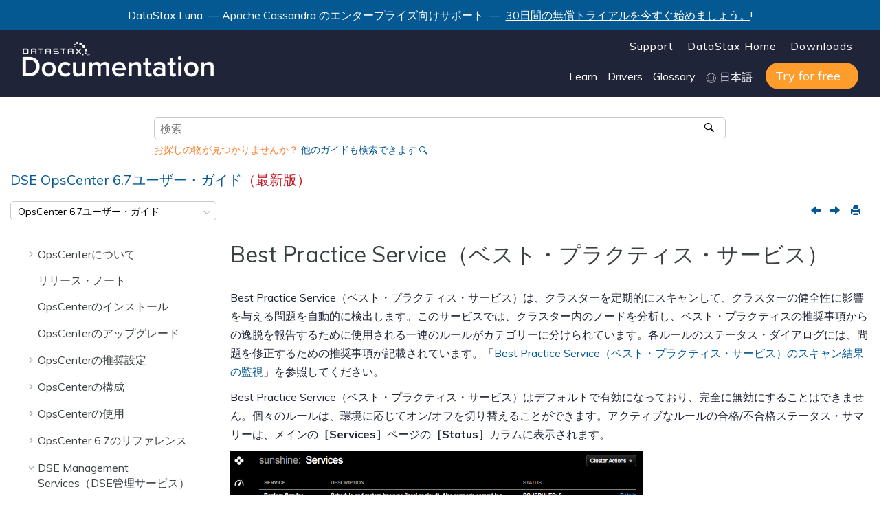

--- FILE ---
content_type: text/html
request_url: https://docs.datastax.com/ja/opscenter/6.7/opsc/online_help/services/bestPracticeService.html
body_size: 9013
content:

<!DOCTYPE html
  SYSTEM "about:legacy-compat">
<html xmlns="http://www.w3.org/1999/xhtml" xmlns:whc="http://www.oxygenxml.com/webhelp/components" xml:lang="ja-jp" lang="ja-jp" whc:version="22.0">
    <head><link rel="shortcut icon" href="../../../oxygen-webhelp/template/resources/images/favicon.ico"><!----></link><link rel="icon" href="../../../oxygen-webhelp/template/resources/images/favicon.ico"><!----></link><meta http-equiv="Content-Type" content="text/html; charset=UTF-8" /><meta name="viewport" content="width=device-width, initial-scale=1.0" /><meta http-equiv="X-UA-Compatible" content="IE=edge,chrome=1" /><meta class="swiftype" name="version" data-type="string" content="6.7" /><meta class="swiftype" name="book" data-type="string" content="DSE OpsCenter 6.7ユーザー・ガイド" /><meta class="swiftype" name="doc-name" data-type="string" content="jajpopsc67" /><meta class="swiftype" name="site-priority-for-Corporate" data-type="integer" content="30" /><meta charset="UTF-8" /><meta name="title" content="Best Practice Service（ベスト・プラクティス・サービス）" /><meta name="description" content="Best Practice Service（ベスト・プラクティス・サービス）では、クラスターや環境のさまざまなプロパティをチェックする、事前定義のベスト・プラクティス・ルールをスケジュールし、アクティブなルールが構成したスキャンに合格したかどうかを報告することができます。" />        
      <title>Best Practice Service（ベスト・プラクティス・サービス）</title><!--  Generated with Oxygen version 22.1, build number 2020072412.  --><meta name="wh-path2root" content="../../../" /><meta name="wh-toc-id" content="bestPracticeService-d49e2945" /><meta name="wh-source-relpath" content="opsc/online_help/services/bestPracticeService.dita" /><meta name="wh-out-relpath" content="opsc/online_help/services/bestPracticeService.html" /><script type="text/javascript">(function(w,d,s,l,i){w[l]=w[l]||[];w[l].push({'gtm.start':
        new Date().getTime(),event:'gtm.js'});var f=d.getElementsByTagName(s)[0],
        j=d.createElement(s),dl=l!='dataLayer'?'&amp;l='+l:'';j.async=true;j.src=
        'https://www.googletagmanager.com/gtm.js?id='+i+dl;f.parentNode.insertBefore(j,f);
        })(window,document,'script','dataLayer','GTM-TWSQ28');</script>
    <!-- Latest compiled and minified Bootstrap CSS -->
    <link rel="stylesheet" type="text/css" href="../../../oxygen-webhelp/lib/bootstrap/css/bootstrap.min.css" />
    
    <link rel="stylesheet" href="../../../oxygen-webhelp/lib/jquery-ui/jquery-ui.min.css" />
    
    <!-- Template default styles  -->
    <link rel="stylesheet" type="text/css" href="../../../oxygen-webhelp/app/topic-page.css?buildId=2020072412" />
    
    
    <script type="text/javascript" src="../../../oxygen-webhelp/lib/jquery/jquery-3.5.1.min.js"><!----></script>
    
    <script data-main="../../../oxygen-webhelp/app/topic-page.js" src="../../../oxygen-webhelp/lib/requirejs/require.js"></script>
<link type="text/css" rel="stylesheet" href="/ja/assets/css/search.css" media="all" /><link type="text/css" rel="stylesheet" href="/ja/assets/css/autocomplete.css" media="all" /><link rel="shortcut icon" href="../../../oxygen-webhelp/template/resources/images/favicon.ico" /><link rel="stylesheet" type="text/css" href="/ja/assets/css/jquery.fancybox.min.css" /><link rel="stylesheet" type="text/css" href="/ja/assets/css/datastax-highlight.css" /><link rel="stylesheet" type="text/css" href="/ja/assets/css/jquery-ui.min.css?ver=20200821054710" /><link rel="stylesheet" type="text/css" href="/ja/assets/css/noshdesc.css" /><link rel="stylesheet" type="text/css" href="/ja/assets/css/datastax-overrides.css?ver=20200821054710" /><link rel="stylesheet" type="text/css" href="/ja/assets/css/ds-web-team.css?ver=20200821054710" /><script type="text/javascript">document.title = ( document.title != "" ? document.title : "Home " ) + " | DSE OpsCenter 6.7ユーザー・ガイド";</script><link rel="stylesheet" type="text/css" href="../../../oxygen-webhelp/template/datastax.css?buildId=2020072412" />
    <div class="announcement-banner">
        <p>DataStax Luna
         — Apache Cassandra のエンタープライズ向けサポート
                 — 
        <a href="https://luna.datastax.com/" target="blank">30日間の無償トライアルを今すぐ始めましょう。</a>!</p>
    </div>
</head>
    <body id="bestPracticeService" class="wh_topic_page frmBody">
        <a href="#wh_topic_body" class="sr-only sr-only-focusable">メインコンテンツにジャンプ</a>
        <!-- EXM-36950 - Expand the args.hdr parameter here -->
        
        
        
        <header class="navbar navbar-default wh_header" whc:version="22.1">
    <div class="container-fluid">
        <div class="wh_header_flex_container navbar-nav navbar-expand-md navbar-dark">
            <div class="wh_logo_and_publication_title_container">
                <div class="wh_logo_and_publication_title">
                    
                    <!--
                            This component will be generated when the next parameters are specified in the transformation scenario:
                            'webhelp.logo.image' and 'webhelp.logo.image.target.url'.
                            See: http://oxygenxml.com/doc/versions/17.1/ug-editor/#topics/dita_webhelp_output.html.
                    -->
                    <a href="https://www.datastax.com/" class=" wh_logo ds_logo "><img src="../../../oxygen-webhelp/template/resources/images/logo.png" alt="DataStax Home Page" /></a>
                    <!--whc:webhelp_publication_title/-->
                    <!--whc:include_html href="${webhelp.fragment.after.logo_and_title}"/ -->
                </div>
                
                <!-- The menu button for mobile devices is copied in the output only when the 'webhelp.show.top.menu' parameter is set to 'yes' -->
                <button type="button" data-target="#wh_top_menu_and_indexterms_link" id="wh_menu_mobile_button" data-toggle="collapse" class="navbar-toggler collapsed wh_toggle_button" aria-expanded="false" aria-label="メニューを切り替える" aria-controls="wh_top_menu_and_indexterms_link">
                    <span class="navbar-toggler-icon"></span>
                </button>
            </div>
            <div class="ds_sites hidden-xs hidden-print">
                <ul id="ds_sites_list">
                    <li><a href="https://support.datastax.com/" target="_blank">Support</a></li>
                    <li><a href="https://www.datastax.com/" target="_self">DataStax Home</a></li>
                    <li><a href="https://downloads.datastax.com/" target="_blank">Downloads</a></li>
                </ul>
                <div id="doc_links">
                    <ul id="doc_links_list">
                        <li><a href="#" aria-haspopup="true">Learn</a>
                            <ul id="doc_linksDropdown" aria-label="submenu">
                                <li><a href="https://academy.datastax.com/" target="_blank">Academy</a></li>
                                <li><a href="https://community.datastax.com/index.html" target="_blank">Community</a></li>
                                <li><a href="https://www.datastax.com/blog" target="_blank">Blog</a></li>
                                <li><a href="https://www.datastax.com/resources" target="_blank">Resource library</a></li>
                                <li><a href="https://github.com/DataStax-Examples" target="_blank">Examples on GitHub</a></li>
                            </ul>
                        </li>
                                <li><a href="#" aria-haspopup="true">Drivers</a>
                                    <ul id="driver_linksDropdown" aria-label="submenu">
                                        <li><a href="/en/developer/driver-matrix/doc/common/driverMatrix.html" target="_blank">Driver home page</a></li>
                                        <li><a href="/en/developer/cpp-driver/latest" target="_blank">C++ Driver Guide</a></li>
                                        <li><a href="/en/developer/csharp-driver/latest" target="_blank">C# Driver Guide</a></li>
                                        <li><a href="/en/developer/java-driver/latest" target="_blank">Java Driver Guide</a></li>
                                        <li><a href="/en/developer/nodejs-driver/latest" target="_blank">Node.js Driver Guide</a></li>
                                        <li><a href="/en/developer/python-driver/latest" target="_blank">Python Driver Guide</a></li>
                                    </ul>
                                </li>
                        <li><a href="/ja/glossary/doc" target="_blank">Glossary</a></li>
                        <li style="display: inline-block;">
                            <img src="../../../oxygen-webhelp/template/resources/images/globe.svg" width="15" height="15" alt="world icon" class="globe" />
                            <select id="ds-locale-switcher" onchange="window.toggleLocale()">
                                <option id="1stLocale" selected="selected">English</option>
                                <option id="2ndLocale">日本語</option>
                            </select>
                        </li>
                        <li><a class="ds_buttons_button ds_buttons" href="https://astra.datastax.com/register" target="_blank">
                            <span class="get-started">Try for free</span></a>
                        </li>
                    </ul>
                </div>
            </div>
            <div class="wh_top_menu_and_indexterms_link collapse navbar-collapse" id="wh_top_menu_and_indexterms_link">
                
                <nav class=" wh_top_menu "><ul xmlns:xhtml="http://www.w3.org/1999/xhtml" role="menubar" aria-label="Menu"><li role="menuitem" aria-haspopup="true" aria-expanded="false" class="has-children"><span id="aboutOpsc-d49e14-mi" data-tocid="aboutOpsc-d49e14" data-state="not-ready" class=" topicref " data-id="aboutOpsc"><span class="title"><a href="../../../opsc/about_c.html">OpsCenterについて</a></span></span></li><li role="menuitem" aria-haspopup="true" aria-expanded="false" class="has-children"><span id="opscReleaseNotes_g-d49e122-mi" data-tocid="opscReleaseNotes_g-d49e122" data-state="not-ready" class=" topicref " data-id="opscReleaseNotes_g"><span class="title"><a href="../../../opsc/release_notes/opscReleaseNotes_g.html#opscReleaseNotes_g">リリース・ノート</a></span></span></li><li role="menuitem"><span id="opscInstall-d49e178-mi" data-tocid="opscInstall-d49e178" data-state="leaf" class=" topicref " data-id="opscInstall"><span class="title"><a href="../../../opsc/opscInstallLink.html">OpsCenterのインストール</a></span></span></li><li role="menuitem"><span id="opscUpgrade_t-d49e190-mi" data-tocid="opscUpgrade_t-d49e190" data-state="leaf" class=" topicref " data-id="opscUpgrade_t"><span class="title"><a href="../../../opsc/opscUpgrade_tLink.html">OpsCenterのアップグレード</a></span></span></li><li role="menuitem" aria-haspopup="true" aria-expanded="false" class="has-children"><span id="opscPlanningOverview-d49e203-mi" data-tocid="opscPlanningOverview-d49e203" data-state="not-ready" class=" topicref " data-id="opscPlanningOverview"><span class="title"><a href="../../../opsc/planning/opscPlanningOverview.html">OpsCenterの推奨設定</a></span></span></li><li role="menuitem" aria-haspopup="true" aria-expanded="false" class="has-children"><span id="opscConfiguration-d49e335-mi" data-tocid="opscConfiguration-d49e335" data-state="not-ready" class=" topicref " data-id="opscConfiguration"><span class="title"><a href="../../../opsc/configure/opscConfiguration_g.html">OpsCenterの構成</a></span></span></li><li role="menuitem" aria-haspopup="true" aria-expanded="false" class="has-children"><span id="opscUsing_g-d49e1135-mi" data-tocid="opscUsing_g-d49e1135" data-state="not-ready" class=" topicref " data-id="opscUsing_g"><span class="title"><a href="../../../opsc/online_help/opscUsing_g.html">OpsCenterの使用</a></span></span></li><li role="menuitem" aria-haspopup="true" aria-expanded="false" class="has-children"><span id="opscReference-d49e2075-mi" data-tocid="opscReference-d49e2075" data-state="not-ready" class=" topicref " data-id="opscReference"><span class="title"><a href="../../../opsc/reference/opscReference.html">OpsCenter 6.7のリファレンス</a></span></span></li><li role="menuitem" aria-haspopup="true" aria-expanded="false" class="has-children"><span id="datastaxServices-d49e2164-mi" data-tocid="datastaxServices-d49e2164" data-state="not-ready" class=" topicref " data-id="datastaxServices"><span class="title"><a href="../../../opsc/online_help/services/datastaxServices.html">DSE Management Services（DSE管理サービス）</a></span></span></li><li role="menuitem" aria-haspopup="true" aria-expanded="false" class="has-children"><span id="opscLCM-d49e3276-mi" data-tocid="opscLCM-d49e3276" data-state="not-ready" class=" topicref " data-id="opscLCM"><span class="title"><a href="../../../opsc/LCM/opscLCM.html">Lifecycle Manager</a></span></span></li><li role="menuitem" aria-haspopup="true" aria-expanded="false" class="has-children"><span id="opscApi-d49e4164-mi" data-tocid="opscApi-d49e4164" data-state="not-ready" class=" topicref " data-id="opscApi"><span class="title"><a href="../../../opsc/opscApi_g.html">開発者向けOpsCenter APIリファレンス</a></span></span></li></ul></nav>
                
                
            </div>
        </div>
    </div>
</header>
        
        <!-- Search form begin -->
        
    <div class=" wh_search_input "><form id="searchForm" method="get" role="search" action="../../../search.html"><div><input type="search" placeholder="検索 " class="wh_search_textfield" id="textToSearch" name="searchQuery" aria-label="検索クエリ" required="required" /><button type="submit" class="wh_search_button" aria-label="検索"><span>検索</span></button></div></form></div>
    
    <div class="advanced-search" data-swiftype-index="false">
        <form id="st-search-form" action="/api2/find" target="_blank" method="GET">
            <input id="st-docname" type="hidden" name="docname" value="jajpalldocs" />
            <input id="st-query" type="hidden" name="query" value="DataStax" />
            <input id="st-apiflag" type="hidden" name="apiflag" value="false" />
            <input id="st-page" type="hidden" name="page" value="1" />
            <p style="color:#ff7d2b;">お探しの物が見つかりませんか？ <a href="javascript:{}" onclick="document.getElementById('st-search-form').submit();">他のガイドも検索できます</a></p>
        </form>
    </div>

        <!-- Search form end -->

        <!-- Doc title -->
        <div class="container-fluid">
            <div class="topic_page_title_container">
                <div>
                    <div class=" wh_publication_title topic-page "><a href="../../../index.html"><span class="title">DSE OpsCenter 6.7ユーザー・ガイド<span class="ph red">（最新版）</span>  </span></a></div>
                </div>

            </div>
            <div class="container_version_menu_right_tools">
                <nav class="wh_tools d-print-none navbar-expand-md">
                    <div class="hidden-xs">
                        <span id="version-dropdown">
                            <form id="version-dropdown-form">
                                <select></select>
                            </form>
                        </span>
                    </div>
                    <!--whc:webhelp_breadcrumb/-->
                    <div class="wh_right_tools">
                        <button class="wh_hide_highlight" aria-label="検索ハイライトを切り替える" title="検索ハイライトを切り替える"></button>
                        <button class="webhelp_expand_collapse_sections" data-next-state="collapsed" aria-label="セクションを折りたたむ" title="セクションを折りたたむ"></button>
                        <div class=" wh_navigation_links "><span id="topic_navigation_links" class="navheader">
  
<span class="navprev"><a class="- topic/link link" href="../../../opsc/online_help/services/forecastingAdvancedConfiguration.html" title="高度な予測構成" aria-label="前のトピック: 高度な予測構成" rel="prev"></a></span>  
<span class="navnext"><a class="- topic/link link" href="../../../opsc/online_help/services/opscBestPracticeConfigure.html" title="Best Practice Service（ベスト・プラクティス・サービス）ルールの構成" aria-label="次のトピック: Best Practice Service（ベスト・プラクティス・サービス）ルールの構成" rel="next"></a></span>  </span></div>
                        <div class=" wh_print_link print d-none d-md-inline-block "><button onClick="window.print()" title="このページを印刷" aria-label="このページを印刷"></button></div>
                        
                        <!-- Expand/Collapse publishing TOC 
                             The menu button for mobile devices is copied in the output only when the publication TOC is available
                        -->
                        <button type="button" data-target="#wh_publication_toc" id="wh_toc_button" data-toggle="collapse" class="custom-toggler navbar-toggler collapsed wh_toggle_button navbar-light" aria-expanded="false" aria-label="Toggle publishing table of content" aria-controls="wh_publication_toc">
                            <span class="navbar-toggler-icon"></span>
                        </button>
                    </div>
                </nav>
            </div>
        </div>
        <div class="container-fluid" id="wh_topic_container">
            <div class="wh_content_area">
                <div class="collapse col-lg-3 col-md-3 col-sm-12 d-md-block">
                </div>
                <div class="row">
                    
                        <nav role="navigation" id="wh_publication_toc" class="collapse col-lg-3 col-md-3 col-sm-12 d-md-block">
                            <div class=" wh_publication_toc " data-tooltip-position="right"><ul role="tree" aria-label="Table of Contents"><span class="expand-button-action-labels"><span id="button-expand-action" aria-label="Expand"></span><span id="button-collapse-action" aria-label="Collapse"></span><span id="button-pending-action" aria-label="Pending"></span></span><li role="treeitem" aria-expanded="false"><span data-tocid="aboutOpsc-d49e14" class="topicref" data-id="aboutOpsc" data-state="not-ready"><span role="button" tabindex="0" aria-labelledby="button-expand-action aboutOpsc-d49e14-link" class="wh-expand-btn"></span><span class="title"><a href="../../../opsc/about_c.html" id="aboutOpsc-d49e14-link">OpsCenterについて</a><span class="wh-tooltip"><p xmlns:toc="http://www.oxygenxml.com/ns/webhelp/toc" xmlns:xhtml="http://www.w3.org/1999/xhtml" class="shortdesc">DSE OpsCenterは、DataStax Enterprise向けの視覚的な管理および監視ソリューションです。OpsCenter Lifecycle Manager（LCM）は、DataStax Enterprise（DSE）クラスターのプロビジョニングとクラスター構成の一元管理を行います。</p></span></span></span></li><li role="treeitem"><span data-tocid="opscReleaseNotes_g-d49e122" class="topicref" data-id="opscReleaseNotes_g" data-state="leaf"><span role="button" class="wh-expand-btn"></span><span class="title"><a href="../../../opsc/release_notes/opscReleaseNotes_g.html#opscReleaseNotes_g" id="opscReleaseNotes_g-d49e122-link">リリース・ノート</a><span class="wh-tooltip"><p xmlns:toc="http://www.oxygenxml.com/ns/webhelp/toc" xmlns:xhtml="http://www.w3.org/1999/xhtml" class="shortdesc">OpsCenterリリース・ノートには、新機能と改良された機能、既知の問題点と解決済みの問題点、およびバグの修正内容が記載されています。</p></span></span></span></li><li role="treeitem"><span data-tocid="opscInstall-d49e178" class="topicref" data-id="opscInstall" data-state="leaf"><span role="button" class="wh-expand-btn"></span><span class="title"><a href="../../../opsc/opscInstallLink.html" id="opscInstall-d49e178-link">OpsCenterのインストール</a><span class="wh-tooltip"><p xmlns:toc="http://www.oxygenxml.com/ns/webhelp/toc" xmlns:xhtml="http://www.w3.org/1999/xhtml" class="shortdesc">OpsCenterのインストールの手順は、『DataStaxインストール・ガイド』に記載されています。</p></span></span></span></li><li role="treeitem"><span data-tocid="opscUpgrade_t-d49e190" class="topicref" data-id="opscUpgrade_t" data-state="leaf"><span role="button" class="wh-expand-btn"></span><span class="title"><a href="../../../opsc/opscUpgrade_tLink.html" id="opscUpgrade_t-d49e190-link">OpsCenterのアップグレード</a><span class="wh-tooltip"><p xmlns:toc="http://www.oxygenxml.com/ns/webhelp/toc" xmlns:xhtml="http://www.w3.org/1999/xhtml" class="shortdesc">DSE OpsCenterのアップグレードの手順は、『DataStaxアップグレード・ガイド』に記載されています。</p></span></span></span></li><li role="treeitem" aria-expanded="false"><span data-tocid="opscPlanningOverview-d49e203" class="topicref" data-id="opscPlanningOverview" data-state="not-ready"><span role="button" tabindex="0" aria-labelledby="button-expand-action opscPlanningOverview-d49e203-link" class="wh-expand-btn"></span><span class="title"><a href="../../../opsc/planning/opscPlanningOverview.html" id="opscPlanningOverview-d49e203-link">OpsCenterの推奨設定</a><span class="wh-tooltip"><p xmlns:toc="http://www.oxygenxml.com/ns/webhelp/toc" xmlns:xhtml="http://www.w3.org/1999/xhtml" class="shortdesc">実稼働環境でOpsCenterを大規模にデプロイするための推奨事項と推奨設定。</p></span></span></span></li><li role="treeitem" aria-expanded="false"><span data-tocid="opscConfiguration-d49e335" class="topicref" data-id="opscConfiguration" data-state="not-ready"><span role="button" tabindex="0" aria-labelledby="button-expand-action opscConfiguration-d49e335-link" class="wh-expand-btn"></span><span class="title"><a href="../../../opsc/configure/opscConfiguration_g.html" id="opscConfiguration-d49e335-link">OpsCenterの構成</a><span class="wh-tooltip"><p xmlns:toc="http://www.oxygenxml.com/ns/webhelp/toc" xmlns:xhtml="http://www.w3.org/1999/xhtml" class="shortdesc">OpsCenterのセキュリティ機能、アラート、フェイルオーバーなどを構成します。</p></span></span></span></li><li role="treeitem" aria-expanded="false"><span data-tocid="opscUsing_g-d49e1135" class="topicref" data-id="opscUsing_g" data-state="not-ready"><span role="button" tabindex="0" aria-labelledby="button-expand-action opscUsing_g-d49e1135-link" class="wh-expand-btn"></span><span class="title"><a href="../../../opsc/online_help/opscUsing_g.html" id="opscUsing_g-d49e1135-link">OpsCenterの使用</a><span class="wh-tooltip"><p xmlns:toc="http://www.oxygenxml.com/ns/webhelp/toc" xmlns:xhtml="http://www.w3.org/1999/xhtml" class="shortdesc">OpsCenterは、1つの中央コンソールから、DataStax Enterpriseクラスターのすべてのノードを監視および管理するWebアプリケーションです。OpsCenterはクライアント側のWebブラウザーで実行されます。</p></span></span></span></li><li role="treeitem" aria-expanded="false"><span data-tocid="opscReference-d49e2075" class="topicref" data-id="opscReference" data-state="not-ready"><span role="button" tabindex="0" aria-labelledby="button-expand-action opscReference-d49e2075-link" class="wh-expand-btn"></span><span class="title"><a href="../../../opsc/reference/opscReference.html" id="opscReference-d49e2075-link">OpsCenter 6.7のリファレンス</a><span class="wh-tooltip"><p xmlns:toc="http://www.oxygenxml.com/ns/webhelp/toc" xmlns:xhtml="http://www.w3.org/1999/xhtml" class="shortdesc">ポートのリファレンス、OpsCenterとDataStaxエージェントを起動および停止する手順、デフォルトのファイルの場所、およびOpsCenterの起動ログ。</p></span></span></span></li><li role="treeitem" aria-expanded="true"><span data-tocid="datastaxServices-d49e2164" class="topicref" data-id="datastaxServices" data-state="expanded"><span role="button" tabindex="0" aria-labelledby="button-collapse-action datastaxServices-d49e2164-link" class="wh-expand-btn"></span><span class="title"><a href="../../../opsc/online_help/services/datastaxServices.html" id="datastaxServices-d49e2164-link">DSE Management Services（DSE管理サービス）</a><span class="wh-tooltip"><p xmlns:toc="http://www.oxygenxml.com/ns/webhelp/toc" xmlns:xhtml="http://www.w3.org/1999/xhtml" class="shortdesc">DataStax Enterpriseには、OpsCenterを使用して構成および実行できるエンタープライズ管理サービスがバンドルされています。</p></span></span></span><ul role="group" class="navbar-nav nav-list"><span class="expand-button-action-labels"><span id="button-expand-action" aria-label="Expand"></span><span id="button-collapse-action" aria-label="Collapse"></span><span id="button-pending-action" aria-label="Pending"></span></span><li role="treeitem" aria-expanded="false"><span data-tocid="opscBackupService-d49e2175" class="topicref" data-id="opscBackupService" data-state="not-ready"><span role="button" tabindex="0" aria-labelledby="button-expand-action opscBackupService-d49e2175-link" class="wh-expand-btn"></span><span class="title"><a href="../../../opsc/online_help/services/opscBackupService.html" id="opscBackupService-d49e2175-link">Backup Service（バックアップ・サービス）</a><span class="wh-tooltip"><p xmlns:toc="http://www.oxygenxml.com/ns/webhelp/toc" xmlns:xhtml="http://www.w3.org/1999/xhtml" class="shortdesc">Backup Service（バックアップ・サービス）では、DSEクラスター・データの自動スケジュール・バックアップ、手動バックアップ、および手動の復元を行います。</p></span></span></span></li><li role="treeitem" aria-expanded="false"><span data-tocid="opscNodeSyncService-d49e2560" class="topicref" data-id="opscNodeSyncService" data-state="not-ready"><span role="button" tabindex="0" aria-labelledby="button-expand-action opscNodeSyncService-d49e2560-link" class="wh-expand-btn"></span><span class="title"><a href="../../../opsc/online_help/services/opscNodeSyncService.html" id="opscNodeSyncService-d49e2560-link">NodeSyncサービス</a><span class="wh-tooltip"><p xmlns:toc="http://www.oxygenxml.com/ns/webhelp/toc" xmlns:xhtml="http://www.w3.org/1999/xhtml" class="shortdesc">キースペースとテーブルのレプリカがDSEバージョン6.0以降のOpsCenter NodeSyncサービスと同期されていることを監視します。</p></span></span></span></li><li role="treeitem" aria-expanded="false"><span data-tocid="opscRepairService-d49e2626" class="topicref" data-id="opscRepairService" data-state="not-ready"><span role="button" tabindex="0" aria-labelledby="button-expand-action opscRepairService-d49e2626-link" class="wh-expand-btn"></span><span class="title"><a href="../../../opsc/online_help/services/repairService.html" id="opscRepairService-d49e2626-link">Repair Service</a><span class="wh-tooltip"><p xmlns:toc="http://www.oxygenxml.com/ns/webhelp/toc" xmlns:xhtml="http://www.w3.org/1999/xhtml" class="shortdesc">Repair Service（リペア・サービス）は、クラスターのパフォーマンスへの影響を最小限に抑えながら、DataStax Enterpriseクラスター全体のリペアを実行します。</p></span></span></span></li><li role="treeitem" aria-expanded="false"><span data-tocid="opscCapacityService-d49e2912" class="topicref" data-id="opscCapacityService" data-state="not-ready"><span role="button" tabindex="0" aria-labelledby="button-expand-action opscCapacityService-d49e2912-link" class="wh-expand-btn"></span><span class="title"><a href="../../../opsc/online_help/services/capacityService.html" id="opscCapacityService-d49e2912-link">Capacity Service（キャパシティ・サービス）</a><span class="wh-tooltip"><p xmlns:toc="http://www.oxygenxml.com/ns/webhelp/toc" xmlns:xhtml="http://www.w3.org/1999/xhtml" class="shortdesc">Capacity Service（キャパシティ・サービス）は、傾向分析と予測を使用することにより、現在の環境とワークロードのクラスター・パフォーマンスを理解し、過去と未来の両方で時間の経過がこれらの傾向にどのように影響するかを把握するのに役立ちます。</p></span></span></span></li><li role="treeitem" aria-expanded="true" class="active"><span data-tocid="bestPracticeService-d49e2945" class="topicref" data-id="bestPracticeService" data-state="expanded"><span role="button" tabindex="0" aria-labelledby="button-collapse-action bestPracticeService-d49e2945-link" class="wh-expand-btn"></span><span class="title"><a href="../../../opsc/online_help/services/bestPracticeService.html" id="bestPracticeService-d49e2945-link">Best Practice Service（ベスト・プラクティス・サービス）</a><span class="wh-tooltip"><p xmlns:toc="http://www.oxygenxml.com/ns/webhelp/toc" xmlns:xhtml="http://www.w3.org/1999/xhtml" class="shortdesc">Best Practice Service（ベスト・プラクティス・サービス）では、クラスターや環境のさまざまなプロパティをチェックする、事前定義のベスト・プラクティス・ルールをスケジュールし、アクティブなルールが構成したスキャンに合格したかどうかを報告することができます。</p></span></span></span><ul role="group" class="navbar-nav nav-list"><span class="expand-button-action-labels"><span id="button-expand-action" aria-label="Expand"></span><span id="button-collapse-action" aria-label="Collapse"></span><span id="button-pending-action" aria-label="Pending"></span></span><li role="treeitem"><span data-tocid="opscBestPracticeConfigure-d49e2956" class="topicref" data-id="opscBestPracticeConfigure" data-state="leaf"><span role="button" class="wh-expand-btn"></span><span class="title"><a href="../../../opsc/online_help/services/opscBestPracticeConfigure.html" id="opscBestPracticeConfigure-d49e2956-link">Best Practice Service（ベスト・プラクティス・サービス）ルールの構成</a><span class="wh-tooltip"><p xmlns:toc="http://www.oxygenxml.com/ns/webhelp/toc" xmlns:xhtml="http://www.w3.org/1999/xhtml" class="shortdesc">OpsCenterから、Best Practice Service（ベスト・プラクティス・サービス）ルールの有効化、スケジュール、無効化を行うことができます。</p></span></span></span></li><li role="treeitem"><span data-tocid="opscMonitoringBestPracticeRules-d49e2967" class="topicref" data-id="opscMonitoringBestPracticeRules" data-state="leaf"><span role="button" class="wh-expand-btn"></span><span class="title"><a href="../../../opsc/online_help/services/opscMonitoringBestPracticeRules.html" id="opscMonitoringBestPracticeRules-d49e2967-link">Best Practice Service（ベスト・プラクティス・サービス）のスキャン結果の監視</a><span class="wh-tooltip"><p xmlns:toc="http://www.oxygenxml.com/ns/webhelp/toc" xmlns:xhtml="http://www.w3.org/1999/xhtml" class="shortdesc">Best Practice Service（ベスト・プラクティス・サービス）のスキャン結果は、合格または不合格になったアクティブなルールの数として表示されます。</p></span></span></span></li><li role="treeitem"><span data-tocid="BPRreference-d49e2978" class="topicref" data-id="BPRreference" data-state="leaf"><span role="button" class="wh-expand-btn"></span><span class="title"><a href="../../../opsc/online_help/services/BPRreference.html" id="BPRreference-d49e2978-link">ベスト・プラクティス・ルールのリファレンス</a><span class="wh-tooltip"><p xmlns:toc="http://www.oxygenxml.com/ns/webhelp/toc" xmlns:xhtml="http://www.w3.org/1999/xhtml" class="shortdesc">Best Practice Service（ベスト・プラクティス・サービス）で使用可能なルールのリファレンス。</p></span></span></span></li></ul></li><li role="treeitem" aria-expanded="false"><span data-tocid="opscPerformanceService-d49e2989" class="topicref" data-id="opscPerformanceService" data-state="not-ready"><span role="button" tabindex="0" aria-labelledby="button-expand-action opscPerformanceService-d49e2989-link" class="wh-expand-btn"></span><span class="title"><a href="../../../opsc/online_help/services/opscPerformanceService.html" id="opscPerformanceService-d49e2989-link">Performance Service（パフォーマンス・サービス）</a><span class="wh-tooltip"><p xmlns:toc="http://www.oxygenxml.com/ns/webhelp/toc" xmlns:xhtml="http://www.w3.org/1999/xhtml" class="shortdesc">OpsCenter Performance Service（OpsCenterパフォーマンス・サービス）により、OpsCenterメトリクスと、DSE Performance Service（DSEパフォーマンス・サービス）が提供するCQLベースの診断テーブルが統合され、クラスター・パフォーマンスの把握、調整、最適化に役立ちます。OpsCenterでパフォーマンス・オブジェクトを視覚的に有効にし、結果を分析します。</p></span></span></span></li></ul></li><li role="treeitem" aria-expanded="false"><span data-tocid="opscLCM-d49e3276" class="topicref" data-id="opscLCM" data-state="not-ready"><span role="button" tabindex="0" aria-labelledby="button-expand-action opscLCM-d49e3276-link" class="wh-expand-btn"></span><span class="title"><a href="../../../opsc/LCM/opscLCM.html" id="opscLCM-d49e3276-link">Lifecycle Manager</a><span class="wh-tooltip"><p xmlns:toc="http://www.oxygenxml.com/ns/webhelp/toc" xmlns:xhtml="http://www.w3.org/1999/xhtml" class="shortdesc">Lifecycle Managerを使用するとDataStax Enterpriseクラスターのデプロイと構成が容易になります。</p></span></span></span></li><li role="treeitem" aria-expanded="false"><span data-tocid="opscApi-d49e4164" class="topicref" data-id="opscApi" data-state="not-ready"><span role="button" tabindex="0" aria-labelledby="button-expand-action opscApi-d49e4164-link" class="wh-expand-btn"></span><span class="title"><a href="../../../opsc/opscApi_g.html" id="opscApi-d49e4164-link">開発者向けOpsCenter APIリファレンス</a><span class="wh-tooltip"><p xmlns:toc="http://www.oxygenxml.com/ns/webhelp/toc" xmlns:xhtml="http://www.w3.org/1999/xhtml" class="shortdesc">OpsCenter RESTful APIでは、プログラムによるDataStax Enterpriseクラスターの監視と管理を行います。</p></span></span></span></li></ul></div>
                        </nav>
                    
                    <div class="col-lg-9 col-md-9 col-sm-12" id="wh_topic_body">
                        <div class=" wh_topic_content body "><main role="main"><article role="article" aria-labelledby="ariaid-title1">
 <h1 class="- topic/title title topictitle1" id="ariaid-title1">Best Practice Service（ベスト・プラクティス・サービス）</h1>
 
 <div class="- topic/body concept/conbody body conbody"><p class="- topic/shortdesc shortdesc">Best Practice Service（ベスト・プラクティス・サービス）では、クラスターや環境のさまざまなプロパティをチェックする、事前定義のベスト・プラクティス・ルールをスケジュールし、アクティブなルールが構成したスキャンに合格したかどうかを報告することができます。</p>
  <p class="- topic/p p">Best Practice Service（ベスト・プラクティス・サービス）は、クラスターを定期的にスキャンして、クラスターの健全性に影響を与える問題を自動的に検出します。このサービスでは、クラスター内のノードを分析し、ベスト・プラクティスの推奨事項からの逸脱を報告するために使用される一連のルールがカテゴリーに分けられています。各ルールのステータス・ダイアログには、問題を修正するための推奨事項が記載されています。「<a class="- topic/xref xref" href="opscMonitoringBestPracticeRules.html" title="Best Practice Service（ベスト・プラクティス・サービス）のスキャン結果は、合格または不合格になったアクティブなルールの数として表示されます。">Best Practice Service（ベスト・プラクティス・サービス）のスキャン結果の監視</a>」を参照してください。</p>
  <p class="- topic/p p">Best Practice Service（ベスト・プラクティス・サービス）はデフォルトで有効になっており、完全に無効にすることはできません。個々のルールは、環境に応じてオン/オフを切り替えることができます。アクティブなルールの合格/不合格ステータス・サマリーは、メインの<span class="+ topic/keyword ui-d/wintitle keyword wintitle">［Services］</span>ページの<span class="+ topic/keyword ui-d/wintitle keyword wintitle">［Status］</span>カラムに表示されます。<img class="- topic/image image" src="../../images/screenshots/opscBPRstatusServicesPage.png" alt="Best Practice Serviceのステータスの［Services］ページ" /></p>
  <p class="- topic/p p">また、デフォルトで、ベスト・プラクティス・ルールの大半は有効になっており（セキュリティ・アドバイザーの「機密構成値の暗号化」ルールを除く）、午前5時（GMT）に実行されるように構成されています。ルールが組織に適したスケジュールで実行されるように<a class="- topic/xref xref" href="opscBestPracticeConfigure.html" title="OpsCenterから、Best Practice Service（ベスト・プラクティス・サービス）ルールの有効化、スケジュール、無効化を行うことができます。">構成</a>します。</p>
  <p class="- topic/p p">ベスト・プラクティス・ルールに不合格になると、<a class="- topic/xref xref" href="../opscAlertMetrics_r.html" title="OpsCenterの［Alerts］領域で、Cassandraクラスター全体、テーブル、オペレーティング・システムのメトリクスについてアラートしきい値を構成します。この予防的な監視機能は、DataStax Enterpriseクラスターに使用できます。">アラートが</a>送信されます。これらのルールの通知設定は、他のアラートと同様に構成できます。</p>
  <p class="- topic/p p">OpsCenterは、デフォルトでは4週間分のBest Practice Service（ベスト・プラクティス・サービス）の実行結果を格納します。ベスト・プラクティスの結果スキャンのTime To Live値を構成するには、「<a class="- topic/xref xref" href="../../configure/opscConnectionConfig_r.html#opscConnectionConfig__bestpractice-results_ttl">[bestpractice] results_ttl</a>」を使用します。</p>
 </div>
</article></main></div>
                        <div class=" wh_child_links "><nav role="navigation" class="- topic/related-links related-links"><ul class="ullinks"><li class="- topic/link link ulchildlink"><strong><a href="../../../opsc/online_help/services/opscBestPracticeConfigure.html">Best Practice Service（ベスト・プラクティス・サービス）ルールの構成</a></strong><div class="- topic/desc desc">OpsCenterから、Best Practice Service（ベスト・プラクティス・サービス）ルールの有効化、スケジュール、無効化を行うことができます。</div></li><li class="- topic/link link ulchildlink"><strong><a href="../../../opsc/online_help/services/opscMonitoringBestPracticeRules.html">Best Practice Service（ベスト・プラクティス・サービス）のスキャン結果の監視</a></strong><div class="- topic/desc desc">Best Practice Service（ベスト・プラクティス・サービス）のスキャン結果は、合格または不合格になったアクティブなルールの数として表示されます。</div></li><li class="- topic/link link ulchildlink"><strong><a href="../../../opsc/online_help/services/BPRreference.html">ベスト・プラクティス・ルールのリファレンス</a></strong><div class="- topic/desc desc">Best Practice Service（ベスト・プラクティス・サービス）で使用可能なルールのリファレンス。</div></li></ul></nav></div>
                        
                        
                        
                    </div>
                    
                </div>
            </div>
        </div>
        <!-- DS specific next/prev arrows nav -->
        <div class="row">
            <nav class="col-lg-12 col-md-12 col-sm-12 col-xs-12">
                <div class="text-center wh_bottom_tools hidden-sm hidden-xs">
                    <div class=" wh_navigation_links bottom_navigation_links "><span id="topic_navigation_links" class="navheader">
  
<span class="navprev"><a class="- topic/link link" href="../../../opsc/online_help/services/forecastingAdvancedConfiguration.html" title="高度な予測構成" aria-label="前のトピック: 高度な予測構成" rel="prev"></a></span>  
<span class="navnext"><a class="- topic/link link" href="../../../opsc/online_help/services/opscBestPracticeConfigure.html" title="Best Practice Service（ベスト・プラクティス・サービス）ルールの構成" aria-label="次のトピック: Best Practice Service（ベスト・プラクティス・サービス）ルールの構成" rel="next"></a></span>  </span></div>
                </div>
            </nav>
        </div>
        <footer class="navbar navbar-default wh_footer" whc:version="22.1">
  <div class=" footer-container mx-auto ">
    
    <footer class="wh_footer" whc:version="22.1">
        <div class="container-fluid">
            <div class="footer-container">
                <div class="bottom-icons">
                    <a href="https://www.facebook.com/datastax" target="_blank" class="facebook-icon" title="Go to DataStax Facebook"></a>
                    <a href="/ja/pdf/jajpopsc67.pdf" target="_blank" class="pdf-icon" title="Open in PDF"></a> 
                    <a href="/ja/landing_page/doc/landing_page/docTips.html" target="_blank" class="tips-icon" title="Tips for using the Docs"></a>
                    <a href="https://twitter.com/datastax" target="_blank" class="twitter-icon" title="Go to DataStax Twitter"></a>
                    <a href="https://github.com/datastax/" target="_blank" class="git-icon" title="Go to DataStax GitHub"></a>
                    <a href="/ja/opscenter/6.7/zip/opscuserguide67-jajp.zip" target="_blank" style="margin-left: 11px" class="zip-icon" title="Download this guide"></a>
                </div>
                <div class="contact-us">
                    <div><a href="https://www.datastax.com" target="_blank" class="ds-bottom-logo-img" title="Go to the DataStax Website"></a></div>
                    <div>
                        <p style="margin-bottom:.5rem;">General Inquiries:   <a href="tel:+1-650-389-6000">+1 (650) 389-6000</a>  <a href="mailto:info@datastax.com">info@datastax.com</a></p>
                    </div>
                </div>
                <div class="copyright-line">
                    <p>
                        <span>©</span>
                        <span id="copyrightdate"></span>
                        <script type="text/javascript">document.getElementById("copyrightdate").innerHTML = new Date().getFullYear();</script>
                        <span>DataStax | <a href="https://www.datastax.com/privacy" target="_blank">プライバシーポリシー</a>
                            | 
                            <a href="https://www.datastax.com/terms-of-use" target="_blank">利用規約</a>
                            |
                            更新 21 August 2020</span>
                    </p>
                    <p style="margin-bottom:20px;"></p>
                    <span style="display: none">Build time: 2020-08-21 05:47:10.927</span>
                </div>
                <div>
                    <p>DataStax、Titan、およびTitanDBは、DataStax, Inc.およびその子会社の米国および各国における登録商標です。</p>
                    <p>Apache、Apache Cassandra、Cassandra、Apache Tomcat、Tomcat、Apache Lucene、Lucene、Apache Solr、
                Apache Hadoop、Hadoop、Apache Spark、Spark, Apache TinkerPop、TinkerPop、 Apache KafkaおよびKafkaは、Apache Software Foundationまたはその配下組織のカナダ、米国、
                    その他各国における登録商標または商標です。</p>
                    <p></p>
                </div>
                <!-- product and doc name for dsInit -->
                <div id="ds-params" style="display: none;">
                    <span id="ds-product">opscenter</span>
                    <span id="ds-docname">jajpopsc67</span>
                </div>
            </div>
            <!-- Digital Attribution Code -->
            <script type="text/javascript">
      var bfId="xx4vaCYlG5ayt04m", bfSession = 0.041666666666666664;
      (function() {
      var script = document.createElement('script');
      script.type = 'text/javascript';
      script.async = true;
      script.src = ('https:' === document.location.protocol ? 'https://' : 'http://' ) + 'munchkin.brightfunnel.com/js/build/bf-munchkin.min.js?tstamp=' + new Date().getTime();
      var top = document.getElementsByTagName('script')[0];
      top.parentNode.insertBefore(script, top);
      })();
    </script>
            <!-- end Digital Attribution Code -->
            <!-- Katacoda embed JS -->
            <script src="//katacoda.com/embed.js"></script>
        </div>
    </footer>
        

  </div>
</footer>
        
        <div id="go2top">
            <span class="oxy-icon oxy-icon-up"></span>
        </div>
        
        <!-- The modal container for images -->
        <div id="modal_img_large" class="modal">
            <span class="close oxy-icon oxy-icon-remove"></span>
            <!-- Modal Content (The Image) -->
            <img class="modal-content" id="modal-img" />
            <!-- Modal Caption (Image Text) -->
            <div id="caption"></div>
        </div>
        
        
    </body>
</html>

--- FILE ---
content_type: application/javascript
request_url: https://docs.datastax.com/ja/opscenter/6.7/oxygen-webhelp/app/search/index/keywords.js
body_size: 8073
content:
define(function() {var keywords=[{w:"lifecycle",p:["p0","p6","p8","p9","p11","p15","p16","p18","p27","p58","p59","p60","p209"]},{w:"manager",p:["p0","p6","p8","p9","p11","p15","p16","p18","p27","p58","p59","p60","p209"]},{w:"\u69CB\u6210",p:["p0","p2","p3","p4","p5","p6","p7","p9","p20","p26","p29","p31","p32","p34","p35","p36","p37","p38","p40","p42","p48","p50","p66","p68","p76","p77","p78","p81","p82","p84","p86","p87","p89","p92","p93","p96","p97","p98","p99","p100","p101","p102","p103","p104","p105","p106","p107","p109","p114","p125","p126","p127","p139","p142","p143","p144","p150","p151","p170","p171","p195","p221","p225","p226","p228","p229","p231","p232","p239","p240","p241","p242","p249","p250","p266","p267","p268","p269","p273","p274","p275","p276","p277","p308","p315","p337","p342"]},{w:"\u30AA\u30D7\u30B7\u30E7\u30F3",p:["p0","p6","p37","p87","p127","p139","p266"]},{w:"lcm",p:["p1","p2","p5","p7","p25","p26","p31","p32","p48","p55","p57","p65","p66","p68","p72"]},{w:"\u30CD\u30A4\u30C6\u30A3\u30D6",p:["p1"]},{w:"\u30C8\u30E9\u30F3\u30B9\u30DD\u30FC\u30C8",p:["p1"]},{w:"\u8A8D\u8A3C",p:["p1","p24","p46","p54","p67","p88","p122","p126","p137","p184","p188"]},{w:"\u30B9\u30AD\u30FC\u30E0",p:["p1"]},{w:"\u5236\u9650",p:["p1","p9","p153"]},{w:"\u4E8B\u9805",p:["p1","p9","p153","p227","p309","p316"]},{w:"\u4F7F\u7528",p:["p2","p5","p6","p7","p11","p26","p32","p35","p55","p57","p66","p68","p72","p95","p137","p153","p170","p173","p184","p196","p218","p219","p258","p287","p305","p318","p319"]},{w:"\u3059\u308B",p:["p2","p5","p6","p7","p11","p16","p31","p32","p47","p55","p57","p66","p68","p72","p82","p95","p108","p112","p115","p116","p117","p119","p120","p121","p122","p124","p126","p135","p136","p137","p147","p148","p170","p172","p176","p181","p182","p184","p197","p238","p246","p248","p252","p256","p258","p267","p269","p273","p280","p287","p305","p312","p314","p317","p318","p320","p321","p340"]},{w:"nodesync",p:["p2","p160","p239","p246","p282","p322"]},{w:"\u30EC\u30FC\u30C8",p:["p2"]},{w:"\u884C",p:["p3"]},{w:"\u30EC\u30D9\u30EB",p:["p3"]},{w:"\u30A2\u30AF\u30BB\u30B9",p:["p3","p18","p90","p141"]},{w:"\u5236\u5FA1",p:["p3","p111"]},{w:"\u968E\u5C64",p:["p4","p150","p151","p214"]},{w:"\u5316",p:["p4","p28","p62","p76","p79","p82","p84","p85","p86","p89","p95","p118","p123","p141","p150","p151","p188","p214","p244","p246","p247","p254","p268"]},{w:"\u30B9\u30C8\u30EC\u30FC\u30B8",p:["p4","p150","p151","p214","p268"]},{w:"alwayson",p:["p5"]},{w:"sql",p:["p5"]},{w:"datastax",p:["p6","p11","p74","p77","p78","p79","p95","p97","p103","p133","p138","p141","p191","p216","p334","p345"]},{w:"enterprise",p:["p6","p11","p133"]},{w:"\u7528",p:["p6","p7","p116","p117","p119","p120","p126","p142","p143","p172"]},{w:"jvm",p:["p6","p78","p125"]},{w:"dse",p:["p7","p32","p41","p48","p57","p66","p68","p71","p72","p73","p79","p95","p104","p112","p132","p145","p158","p199","p200","p210","p213","p243","p259","p330","p331","p332","p333","p334","p335","p340"]},{w:"ssl",p:["p7","p103","p116","p117","p119","p120","p131","p139"]},{w:"tls",p:["p7","p103","p116","p117","p119","p120"]},{w:"\u65E2\u77E5",p:["p9"]},{w:"\u554F\u984C",p:["p9","p163","p216"]},{w:"\u70B9",p:["p9"]},{w:"\u30AF\u30E9",p:["p10","p11","p12","p19","p49","p56","p63","p96","p135","p143","p161","p166","p167","p168","p183","p188","p202","p207","p208","p209","p211","p221","p237","p238","p256","p257","p260","p318","p339"]},{w:"\u30B9\u30BF\u30FC",p:["p10","p11","p12","p19","p49","p56","p63","p96","p135","p143","p161","p166","p167","p168","p183","p188","p202","p207","p208","p209","p211","p221","p237","p238","p256","p257","p260","p318","p339"]},{w:"\u30C8\u30DD\u30ED\u30B8",p:["p10","p12","p13","p14","p30","p41","p56"]},{w:"\u5B9A\u7FA9",p:["p10","p30","p41","p64","p112","p114","p238","p326","p327","p328"]},{w:"\u30A4\u30F3\u30B9\u30C8\u30FC\u30EB",p:["p11","p57","p61","p116","p117","p119","p120","p331","p341","p342","p348"]},{w:"\u7BA1\u7406",p:["p12","p13","p14","p36","p61","p67","p128","p167","p175","p178","p179","p185","p198","p243","p256"]},{w:"\u30C7\u30FC\u30BF",p:["p13","p21","p39","p43","p51","p93","p94","p105","p111","p124","p135","p147","p148","p169","p176","p237","p238","p239","p256","p258","p278","p313","p323"]},{w:"\u30BB\u30F3\u30BF",p:["p13","p21","p43","p51","p147","p148"]},{w:"\u30CE\u30FC\u30C9",p:["p14","p22","p28","p44","p52","p62","p95","p97","p147","p148","p180","p185","p189","p190","p195","p196","p197","p198","p199","p200","p210","p324"]},{w:"\u6982\u8981",p:["p15","p75","p80","p90","p131","p201","p207","p217","p245","p251","p293","p303","p311","p330"]},{w:"\u30B5\u30DD\u30FC\u30C8",p:["p16","p112"]},{w:"\u308C\u308B",p:["p16","p47","p55","p136","p176","p181","p256"]},{w:"\u3044\u308B",p:["p16","p136","p197","p256"]},{w:"\u6A5F\u80FD",p:["p16","p145","p158","p176","p332"]},{w:"\u30B8\u30E7\u30D6",p:["p17","p25","p31","p57","p58","p59","p60","p65","p68","p69","p70","p71"]},{w:"\u4E2D\u6B62",p:["p17"]},{w:"opscenter",p:["p18","p73","p88","p90","p95","p98","p101","p102","p103","p104","p107","p108","p112","p113","p115","p116","p117","p119","p120","p122","p125","p126","p127","p131","p132","p137","p139","p140","p145","p158","p184","p187","p188","p201","p209","p218","p236","p244","p246","p247","p256","p258","p259","p287","p307","p329","p330","p331","p332","p333","p334","p335","p337","p340","p343","p344","p346","p347","p349"]},{w:"\u8FFD\u52A0",p:["p19","p20","p21","p22","p23","p24","p83","p147","p148","p161","p163","p197","p262","p263","p264","p265"]},{w:"\u30D7\u30ED\u30D5\u30A1\u30A4\u30EB",p:["p20","p29","p35","p36","p40","p42","p50"]},{w:"\u30EA\u30DD\u30B8\u30C8\u30EA",p:["p23","p38","p45","p53","p64"]},{w:"ssh",p:["p24","p31","p46","p54","p67"]},{w:"\u60C5\u5831",p:["p24","p46","p54","p67","p172"]},{w:"\u30A2\u30A4\u30C9\u30EB",p:["p25"]},{w:"\u30BF\u30A4\u30E0",p:["p25"]},{w:"\u30A2\u30A6\u30C8",p:["p25"]},{w:"\u5024",p:["p25","p31","p82","p86","p89","p269","p306"]},{w:"\u8ABF\u6574",p:["p25","p207","p208","p221","p254","p318","p319"]},{w:"\u9AD8\u5EA6",p:["p26","p162","p228","p229","p250"]},{w:"java",p:["p27","p37","p61"]},{w:"\u30D9\u30F3\u30C0",p:["p27"]},{w:"\u9078\u629E",p:["p27"]},{w:"\u30AF\u30E9\u30A4\u30A2\u30F3\u30C8",p:["p28","p95"]},{w:"\u9593",p:["p28","p32","p62","p79","p95","p103"]},{w:"\u6697\u53F7",p:["p28","p62","p76","p79","p82","p84","p86","p89","p95","p188","p268"]},{w:"\u8907\u88FD",p:["p29","p237","p238","p256"]},{w:"\u63A5\u7D9A",p:["p31","p32","p95","p110","p188","p209"]},{w:"\u304D\u3044",p:["p31","p269"]},{w:"jmx",p:["p32","p79"]},{w:"\u30E1\u30C8\u30EA\u30AF\u30B9",p:["p33","p129","p146","p151","p157","p159","p160","p162","p164","p165","p168","p173","p174","p181","p186","p187","p202","p203","p204","p205","p206","p214","p215","p217","p235","p242","p284","p296","p297","p315","p316"]},{w:"\u30B3\u30EC\u30AF\u30B7\u30E7\u30F3",p:["p33","p111","p124","p129","p156"]},{w:"\u30A8\u30AF\u30B9\u30DD\u30FC\u30C8",p:["p33","p154"]},{w:"http",p:["p34"]},{w:"\u30D7\u30ED",p:["p34"]},{w:"\u30AD\u30B7",p:["p34"]},{w:"https",p:["p34","p108","p115"]},{w:"\u30AB\u30B9\u30BF\u30E0",p:["p39","p273"]},{w:"\u30C7\u30A3\u30EC\u30AF\u30C8\u30EA",p:["p39","p138","p172"]},{w:"\u4F5C\u6210",p:["p39","p82","p172","p186","p292"]},{w:"\u30D5\u30A1\u30A4\u30EB",p:["p40","p98","p112","p114","p263","p341","p348"]},{w:"\u30AB\u30B9\u30BF\u30DE\u30A4\u30BA",p:["p40","p133"]},{w:"\u524A\u9664",p:["p42","p43","p44","p45","p46","p63","p181","p278","p279"]},{w:"\u751F\u6210",p:["p47","p55","p183"]},{w:"ca",p:["p47"]},{w:"\u8A3C\u660E",p:["p47","p55"]},{w:"\u66F8",p:["p47","p55"]},{w:"\u30C0\u30A6\u30F3\u30ED\u30FC\u30C9",p:["p47","p169","p267"]},{w:"graph",p:["p48","p157","p259"]},{w:"\u7DE8\u96C6",p:["p49","p50","p51","p52","p53","p54","p188","p279"]},{w:"\u4EE5\u5916",p:["p55"]},{w:"\u30A4\u30F3",p:["p56","p154","p170","p219"]},{w:"\u30DD\u30FC\u30C8",p:["p56","p154","p343"]},{w:"\u5B9F\u884C",p:["p57","p58","p60","p65","p68","p71","p149","p156","p212","p222","p271","p273","p312","p340"]},{w:"\u540C\u6642",p:["p58"]},{w:"\u30BF\u30A4\u30D7",p:["p59"]},{w:"\u30BB\u30AD\u30E5\u30EA\u30C6\u30A3",p:["p66","p106","p107","p132","p138"]},{w:"\u30B9\u30C6\u30FC\u30BF\u30B9",p:["p69","p191","p304","p322"]},{w:"\u76E3\u8996",p:["p69","p189","p219","p246","p252","p281"]},{w:"\u8A73\u7D30",p:["p70","p253","p324"]},{w:"\u8868\u793A",p:["p70","p166","p220","p270","p286","p297","p298","p304","p322","p324","p325","p326","p327","p328"]},{w:"\u30D1\u30C3\u30C1",p:["p71"]},{w:"\u30D0\u30FC\u30B8\u30E7\u30F3",p:["p71","p112"]},{w:"\u30A2\u30C3\u30D7",p:["p71","p72","p305","p313","p335"]},{w:"\u30B0\u30EC\u30FC\u30C9",p:["p71","p72","p313","p335"]},{w:"\u4F8B",p:["p72","p74","p144","p283","p284","p285"]},{w:"\u30DE\u30A4\u30CA",p:["p72"]},{w:"\u30EA\u30EA\u30FC\u30B9",p:["p72","p349"]},{w:"\u30A8\u30FC\u30B8\u30A7\u30F3\u30C8",p:["p74","p77","p78","p79","p95","p97","p103","p116","p117","p119","p120","p138","p141","p163","p191","p216","p345"]},{w:"api",p:["p74","p141","p329"]},{w:"curl",p:["p74"]},{w:"\u30B3\u30DE\u30F3\u30C9",p:["p74"]},{w:"snmp",p:["p75","p118"]},{w:"\u30A2\u30E9\u30FC\u30C8",p:["p75","p99","p109","p118","p121","p123","p130","p147","p150","p153","p162","p163","p164","p170","p171","p197","p221","p283","p284","p285"]},{w:"\u30A2\u30AF\u30C6\u30A3\u30D6",p:["p76","p84"]},{w:"\u901A\u4FE1",p:["p79","p116","p117","p119","p120"]},{w:"\u81EA\u52D5",p:["p80","p85"]},{w:"\u30D5\u30A7\u30A4\u30EB\u30AA\u30FC\u30D0",p:["p80","p85","p87"]},{w:"\u540D\u524D",p:["p81"]},{w:"\u4ED8\u304D",p:["p81"]},{w:"\u30EB\u30FC\u30C8",p:["p81"]},{w:"\u30EA\u30F3\u30AF",p:["p81"]},{w:"\u6A5F\u5BC6",p:["p82","p86"]},{w:"\u30B7\u30B9\u30C6\u30E0",p:["p82","p162","p215","p263"]},{w:"\u30AD\u30FC",p:["p82","p236","p268"]},{w:"ldap",p:["p83","p100","p137","p140"]},{w:"\u30E6\u30FC\u30B6",p:["p83","p92","p128","p137","p326","p327","p328"]},{w:"\u30ED\u30FC\u30EB",p:["p83","p90","p128"]},{w:"\u975E",p:["p84"]},{w:"\u6709\u52B9",p:["p85","p94","p105","p108","p118","p119","p120","p121","p122","p123","p141","p182","p246","p247","p280"]},{w:"\u30EA\u30D5\u30A1\u30EC\u30F3\u30B9",p:["p87","p152","p187","p223","p229","p232","p249","p266","p329","p343","p344"]},{w:"kerberos",p:["p88","p113","p126","p127"]},{w:"\u624B\u52D5",p:["p89","p212"]},{w:"\u30D1\u30B9\u30EF\u30FC\u30C9",p:["p91","p92"]},{w:"\u30C7\u30FC\u30BF\u30D9\u30FC\u30B9",p:["p91","p318"]},{w:"\u5834\u6240",p:["p91","p238","p262","p263","p264","p265","p314","p341","p342","p348"]},{w:"\u5909\u66F4",p:["p91","p94","p166","p236","p300","p333"]},{w:"\u30CF\u30C3\u30B7\u30E5",p:["p92"]},{w:"\u30A2\u30EB\u30B4\u30EA\u30BA\u30E0",p:["p92"]},{w:"\u91CD\u8981",p:["p93"]},{w:"\u30D0\u30C3\u30AF\u30A2\u30C3\u30D7",p:["p93","p224","p230","p252","p255","p257","p258","p259","p261","p262","p263","p264","p265","p266","p268","p269","p270","p271","p272","p273","p275","p276","p278","p279","p290","p291","p292","p305","p313","p336"]},{w:"\u30D1\u30D5\u30A9\u30FC\u30DE\u30F3\u30B9",p:["p94","p165","p168","p173","p174","p186","p206","p214","p215","p217","p244","p247","p287","p288","p293","p298","p307","p318"]},{w:"\u671F\u9650",p:["p94","p105"]},{w:"\u30D7\u30ED\u30D1\u30C6\u30A3",p:["p96","p102","p110","p114","p129","p134"]},{w:"multi",p:["p97"]},{w:"instance",p:["p97"]},{w:"kmip",p:["p99"]},{w:"\u30A8\u30E9\u30FC",p:["p99","p230","p301"]},{w:"logback",p:["p101"]},{w:"xml",p:["p101"]},{w:"\u53CE\u96C6",p:["p105","p135"]},{w:"\u30ED\u30AE\u30F3\u30B0",p:["p106","p289"]},{w:"\u30ED\u30FC\u30EB\u30D9\u30FC\u30B9",p:["p107"]},{w:"\u30B5\u30FC\u30D0",p:["p108","p115"]},{w:"\u30A4\u30D9\u30F3\u30C8",p:["p109","p136"]},{w:"cassandra",p:["p110"]},{w:"\u66F4\u65B0",p:["p112","p114","p239"]},{w:"\u305F\u3081",p:["p112","p188","p221","p246","p252"]},{w:"\u30C8\u30E9\u30D6\u30EB",p:["p113","p140","p216","p230","p301"]},{w:"\u30B7\u30E5\u30FC\u30C6\u30A3\u30F3\u30B0",p:["p113","p140","p216","p230","p301"]},{w:"hsts",p:["p115"]},{w:"\u74B0\u5883",p:["p115","p300"]},{w:"\u7121\u52B9",p:["p115","p116","p117","p244","p254"]},{w:"\u30D1\u30C3\u30B1\u30FC\u30B8",p:["p116","p119","p341"]},{w:"tar",p:["p117","p120","p152","p348"]},{w:"\u30DC\u30FC\u30EB",p:["p117","p120","p152","p348"]},{w:"url",p:["p121","p130"]},{w:"\u9001\u4FE1",p:["p121","p130","p136","p334"]},{w:"smtp",p:["p123"]},{w:"\u96FB\u5B50",p:["p123"]},{w:"\u30E1\u30FC\u30EB",p:["p123"]},{w:"\u30AD\u30FC\u30B9",p:["p124","p175","p177","p179","p246","p248"]},{w:"\u30DA\u30FC\u30B9",p:["p124","p175","p177","p179","p201","p246","p248"]},{w:"\u30C6\u30FC\u30D6\u30EB",p:["p124","p155","p165","p175","p178","p242","p246","p248","p284","p296","p297","p315","p316","p323"]},{w:"\u9664\u5916",p:["p124","p248"]},{w:"slack",p:["p130"]},{w:"\u30C1\u30E3\u30CD\u30EB",p:["p130"]},{w:"\u8D77\u52D5",p:["p133","p199","p210","p211","p213","p345","p346","p347"]},{w:"\u505C\u6B62",p:["p133","p200","p213","p345","p346"]},{w:"\u30B9\u30AF\u30EA\u30D7\u30C8",p:["p133","p273"]},{w:"\u7D71\u8A08",p:["p134","p227","p241","p285","p295","p298","p325"]},{w:"\u30EC\u30DD\u30FC\u30BF",p:["p134"]},{w:"\u5225",p:["p135"]},{w:"\u683C\u7D0D",p:["p135"]},{w:"\u6B63\u3057\u3044",p:["p136"]},{w:"\u3053\u3068",p:["p136"]},{w:"\u78BA\u8A8D",p:["p136"]},{w:"tmp",p:["p138"]},{w:"\u8A2D\u5B9A",p:["p138","p283","p284","p285","p306","p307","p336","p339"]},{w:"\u4FDD\u8B77",p:["p138"]},{w:"\u8907\u6570",p:["p142"]},{w:"\u30EA\u30FC\u30B8\u30E7\u30F3",p:["p142"]},{w:"\u975E\u5E38",p:["p143"]},{w:"\u5927\u304D\u306A",p:["p143","p340"]},{w:"\u30B7\u30CA\u30EA\u30AA",p:["p144","p283","p284","p285"]},{w:"\u4E3B",p:["p145"]},{w:"\u30B9\u30EC\u30C3\u30C9",p:["p146","p226","p227","p241","p285","p295","p298"]},{w:"\u30D7\u30FC\u30EB",p:["p146","p226","p227","p241","p285","p295","p298"]},{w:"tp",p:["p146","p325"]},{w:"\u30E1\u30C3\u30BB\u30FC\u30B8",p:["p147","p159","p181"]},{w:"\u30EC\u30A4\u30C6\u30F3\u30B7",p:["p147","p148","p159"]},{w:"\u30E1\u30C3\u30BB\u30FC\u30B8\u30F3\u30B0",p:["p148"]},{w:"\u30C0\u30C3\u30B7\u30E5\u30DC\u30FC\u30C9",p:["p148","p154","p206"]},{w:"\u30B0\u30E9\u30D5",p:["p148","p151","p173","p235"]},{w:"\u30AF\u30EA\u30FC\u30F3\u30A2\u30C3\u30D7",p:["p149"]},{w:"\u8A3A\u65AD",p:["p152","p169","p172"]},{w:"\u30C7\u30A3\u30B9\u30AF",p:["p153","p252","p269"]},{w:"\u91CF",p:["p153","p219"]},{w:"\u30D1\u30FC\u30C6\u30A3\u30B7\u30E7\u30F3",p:["p153"]},{w:"\u540D",p:["p153","p166"]},{w:"\u30D7\u30EA\u30BB\u30C3\u30C8",p:["p154","p186"]},{w:"\u30D5\u30E9\u30C3\u30B7\u30E5",p:["p155"]},{w:"\u30AC\u30FC\u30D9\u30FC\u30B8",p:["p156"]},{w:"\u30E9\u30DC",p:["p158"]},{w:"\u65E2\u5B58",p:["p161"]},{w:"\u30E1\u30E2\u30EA",p:["p170","p219"]},{w:"\u7387",p:["p170"]},{w:"\u4EE3\u66FF",p:["p172"]},{w:"\u691C\u7D22",p:["p174"]},{w:"\u5EC3\u6B62",p:["p176","p196"]},{w:"\u53C2\u7167",p:["p176"]},{w:"\u30C9",p:["p180"]},{w:"\u30EC\u30FC\u30F3",p:["p180"]},{w:"\u30CD\u30C3\u30C8\u30EF\u30FC\u30AF",p:["p182"]},{w:"\u30D0\u30C3\u30AF",p:["p182"]},{w:"\u30D7\u30EC\u30C3\u30B7\u30E3",p:["p182"]},{w:"\u30EC\u30DD\u30FC\u30C8",p:["p183"]},{w:"\u30ED\u30B0\u30A4\u30F3",p:["p184"]},{w:"\u30ED\u30B0\u30A2\u30A6\u30C8",p:["p184"]},{w:"\u7DAD\u6301",p:["p185"]},{w:"\u30C4\u30FC\u30EB",p:["p187"]},{w:"\u30D2\u30F3\u30C8",p:["p187"]},{w:"\u64CD\u4F5C",p:["p189","p198","p202"]},{w:"\u79FB\u52D5",p:["p190"]},{w:"\u30D3\u30E5\u30FC",p:["p191","p192","p193","p194"]},{w:"list",p:["p192"]},{w:"nodes",p:["p193"]},{w:"detail",p:["p193"]},{w:"ring",p:["p194"]},{w:"\u5225\u540D",p:["p195"]},{w:"\u30C0\u30A6\u30F3",p:["p197"]},{w:"\u30EF\u30FC\u30AF\u30B9",p:["p201"]},{w:"\u4FDD\u7559",p:["p202","p203","p204","p205"]},{w:"\u30BF\u30B9\u30AF",p:["p202","p203","p204","p205"]},{w:"\u8AAD\u307F\u53D6\u308A",p:["p203"]},{w:"\u66F8\u304D\u8FBC\u307F",p:["p204"]},{w:"\u30D0\u30E9\u30F3\u30B9",p:["p207","p208","p221"]},{w:"\u89E3\u9664",p:["p209"]},{w:"\u518D",p:["p210","p211","p345","p346"]},{w:"\u30EA\u30DA\u30A2",p:["p212","p225","p228","p229","p231","p232","p248","p249","p251","p253","p254","p277","p280","p300","p301","p302","p303","p304","p306","p310","p311","p320","p321"]},{w:"\u30AA\u30DA\u30EC\u30FC\u30C6\u30A3\u30F3\u30B0",p:["p215"]},{w:"spark",p:["p220"]},{w:"\u30B3\u30F3\u30BD\u30FC\u30EB",p:["p220"]},{w:"\u30B3\u30F3\u30D1\u30AF\u30B7\u30E7\u30F3",p:["p222","p312"]},{w:"\u30D9\u30B9\u30C8",p:["p223","p233","p274","p281"]},{w:"\u30D7\u30E9\u30AF\u30C6\u30A3\u30B9",p:["p223","p233","p274","p281"]},{w:"\u30EB\u30FC\u30EB",p:["p223","p226","p274","p308","p315"]},{w:"\u30AF\u30A4\u30C3\u30AF",p:["p224"]},{w:"\u30D3\u30C7\u30AA",p:["p224"]},{w:"\u30C4\u30A2\u30FC",p:["p224"]},{w:"backup",p:["p224","p230","p261","p266","p276","p336"]},{w:"service",p:["p224","p229","p230","p232","p233","p234","p244","p247","p249","p261","p266","p274","p276","p281","p287","p288","p289","p293","p298","p299","p300","p301","p303","p307","p318","p320","p321","p336"]},{w:"\u30B5\u30FC\u30D3\u30B9",p:["p224","p229","p230","p232","p233","p234","p243","p244","p247","p249","p261","p266","p274","p276","p281","p282","p287","p288","p293","p298","p300","p301","p303","p307","p318","p320","p321","p336"]},{w:"\u30A8\u30AD\u30B9\u30D1\u30FC\u30C8",p:["p225","p249"]},{w:"\u30A2\u30C9\u30D0\u30A4\u30B6",p:["p226","p308","p315"]},{w:"\u63A8\u5968",p:["p227","p309","p316"]},{w:"repair",p:["p229","p232","p249","p289","p299","p300","p301","p303","p320","p321"]},{w:"\u57FA\u672C",p:["p231","p232","p337"]},{w:"\u7684",p:["p231","p232","p292"]},{w:"best",p:["p233","p274","p281"]},{w:"practice",p:["p233","p274","p281"]},{w:"capacity",p:["p234"]},{w:"\u30AD\u30E3\u30D1\u30B7\u30C6\u30A3",p:["p234"]},{w:"\u50BE\u5411",p:["p235"]},{w:"\u4E88\u6E2C",p:["p235","p250"]},{w:"\u30B9\u30DA\u30FC\u30B9",p:["p236"]},{w:"\u30EC\u30D7\u30EA\u30B1\u30FC\u30B7\u30E7\u30F3",p:["p236"]},{w:"\u30B9\u30C8\u30E9\u30C6\u30B8",p:["p236"]},{w:"\u4ED6",p:["p238"]},{w:"\u9593\u9694",p:["p239"]},{w:"\u30B9\u30ED\u30FC",p:["p240","p283","p286","p294","p308","p317"]},{w:"\u30AF\u30A8\u30EA",p:["p240","p283","p286","p294","p308","p309","p317"]},{w:"\u30ED\u30B0",p:["p240","p275","p324","p347"]},{w:"management",p:["p243"]},{w:"services",p:["p243"]},{w:"performance",p:["p244","p247","p287","p288","p293","p298","p307","p318"]},{w:"\u5206\u6563",p:["p245","p280"]},{w:"\u30B5\u30D6",p:["p245","p248","p254","p280","p306","p311"]},{w:"\u7BC4\u56F2",p:["p245","p248","p254","p280","p306","p311"]},{w:"\u30A4\u30F3\u30AF\u30EA\u30E1\u30F3\u30BF\u30EB",p:["p251","p277","p310"]},{w:"\u5FA9\u5143",p:["p252","p259","p260","p267","p270","p272","p290"]},{w:"\u5341\u5206",p:["p252"]},{w:"\u9818\u57DF",p:["p252","p269"]},{w:"\u30B9\u30ED\u30C3\u30C8\u30EB",p:["p254","p319"]},{w:"amazon",p:["p255","p265"]},{w:"s",p:["p255","p265","p305"]},{w:"3",p:["p255","p265","p305"]},{w:"\u540C\u3058",p:["p256"]},{w:"\u30A4\u30F3\u30B9\u30BF\u30F3\u30B9",p:["p256"]},{w:"azure",p:["p262"]},{w:"\u30ED\u30FC\u30AB\u30EB",p:["p263"]},{w:"\u969C\u5BB3",p:["p267"]},{w:"\u5F8C",p:["p267","p313"]},{w:"\u7D9A\u884C",p:["p267"]},{w:"\u3088\u3046",p:["p267"]},{w:"\u7A7A\u304D",p:["p269"]},{w:"\u5C65\u6B74",p:["p270"]},{w:"\u30A2\u30C9\u30DB\u30C3\u30AF",p:["p271"]},{w:"\u7279\u5B9A",p:["p272"]},{w:"\u6642\u70B9",p:["p272"]},{w:"\u524D\u5F8C",p:["p273"]},{w:"\u30B3\u30DF\u30C3\u30C8",p:["p275"]},{w:"\u30B9\u30B1\u30B8\u30E5\u30FC\u30EB",p:["p279","p291","p292"]},{w:"\u30B9\u30AD\u30E3\u30F3",p:["p281"]},{w:"\u7D50\u679C",p:["p281"]},{w:"\u7406\u7531",p:["p287"]},{w:"1",p:["p291"]},{w:"\u56DE",p:["p291"]},{w:"\u9650\u308A",p:["p291"]},{w:"\u5B9A\u671F",p:["p292"]},{w:"\u6642",p:["p300","p319"]},{w:"\u52D5\u4F5C",p:["p300"]},{w:"\u6B8B\u308A",p:["p302"]},{w:"\u6642\u9593",p:["p302"]},{w:"\u63A8\u5B9A",p:["p302"]},{w:"aws",p:["p305","p319"]},{w:"cli",p:["p305","p319"]},{w:"\u4E00\u62EC",p:["p305"]},{w:"\u30ED\u30FC\u30C9",p:["p305"]},{w:"\u30D1\u30E9\u30EC\u30EB",p:["p306"]},{w:"\u6700\u5927",p:["p306"]},{w:"\u30D1\u30FC",p:["p307"]},{w:"\u30DF\u30C3\u30B7\u30E7\u30F3",p:["p307"]},{w:"\u9045\u3044",p:["p309"]},{w:"\u6E08\u307F",p:["p310"]},{w:"sstable",p:["p310"]},{w:"\u8FFD\u8DE1",p:["p310"]},{w:"\u691C\u8A3C",p:["p312"]},{w:"\u30B7\u30FC\u30B1\u30F3\u30B7\u30E3\u30EB",p:["p312"]},{w:"\u540C\u671F",p:["p313","p314","p339"]},{w:"\u30B9\u30CA\u30C3\u30D7\u30B7\u30E7\u30C3\u30C8",p:["p314"]},{w:"\u30C8\u30EC\u30FC\u30B9",p:["p317"]},{w:"\u30AA\u30D5",p:["p320"]},{w:"\u30AA\u30F3",p:["p321"]},{w:"truncate",p:["p323"]},{w:"node",p:["p325"]},{w:"details",p:["p325"]},{w:"\u96C6\u8A08",p:["p326"]},{w:"cql",p:["p326","p327","p328"]},{w:"\u95A2\u6570",p:["p327"]},{w:"\u578B",p:["p328"]},{w:"\u958B\u767A",p:["p329"]},{w:"\u8005",p:["p329"]},{w:"\u5411\u3051",p:["p329"]},{w:"\u30A2\u30FC\u30AD\u30C6\u30AF\u30C1\u30E3",p:["p330"]},{w:"6",p:["p332","p344"]},{w:"7",p:["p332","p344"]},{w:"\u65B0",p:["p332"]},{w:"\u30DD\u30EA\u30B7",p:["p333"]},{w:"\u30D5\u30A3\u30FC\u30C9\u30D0\u30C3\u30AF",p:["p334"]},{w:"\u30CA\u30EC\u30C3\u30B8",p:["p338"]},{w:"\u30D9\u30FC\u30B9",p:["p338"]},{w:"\u8A18\u4E8B",p:["p338"]},{w:"\u898F\u6A21",p:["p340"]},{w:"\u5834\u5408",p:["p340"]},{w:"\u30C7\u30D5\u30A9\u30EB\u30C8",p:["p341","p348"]},{w:"\u30CE\u30FC\u30C8",p:["p349"]}];
var ph={};
ph["p160"]=[13, 72];
ph["p281"]=[271, 272, 263, 256, 257, 264, 315, 316, 100];
ph["p280"]=[288, 289, 290, 251, 131, 12];
ph["p164"]=[115, 72];
ph["p285"]=[198, 199, 182, 115, 190, 196, 107];
ph["p163"]=[110, 32, 115, 51];
ph["p284"]=[175, 72, 115, 190, 196, 107];
ph["p162"]=[61, 125, 115, 72];
ph["p283"]=[282, 283, 115, 190, 196, 107];
ph["p161"]=[216, 34, 35, 51];
ph["p282"]=[13, 264];
ph["p157"]=[90, 72];
ph["p278"]=[142, 40, 84];
ph["p156"]=[214, 73, 95];
ph["p277"]=[291, 251, 2];
ph["p155"]=[175, 213];
ph["p276"]=[262, 263, 142, 264, 2];
ph["p154"]=[204, 212, 74, 93, 94];
ph["p275"]=[313, 284, 142, 2];
ph["p159"]=[201, 202, 72];
ph["p158"]=[28, 50, 215, 47];
ph["p279"]=[314, 142, 91, 84];
ph["p270"]=[142, 292, 308, 102];
ph["p153"]=[208, 11, 209, 115, 210, 211, 9, 10];
ph["p274"]=[271, 272, 263, 256, 257, 264, 258, 2];
ph["p152"]=[207, 166, 167, 132];
ph["p273"]=[142, 312, 95, 12, 79, 181, 2];
ph["p151"]=[19, 20, 21, 72, 205, 2];
ph["p272"]=[310, 311, 142, 292];
ph["p150"]=[19, 20, 21, 115, 2];
ph["p271"]=[309, 142, 95];
ph["p146"]=[198, 199, 200, 72];
ph["p267"]=[89, 303, 304, 292, 305, 12, 306, 2, 12];
ph["p145"]=[28, 50, 197, 47];
ph["p266"]=[262, 263, 142, 264, 2, 3, 132];
ph["p144"]=[2, 196, 107];
ph["p265"]=[296, 297, 298, 142, 137, 51];
ph["p143"]=[194, 195, 34, 35, 26, 2];
ph["p264"]=[142, 137, 51];
ph["p149"]=[206, 95];
ph["p148"]=[40, 41, 42, 203, 202, 204, 205, 51, 12];
ph["p269"]=[142, 307, 208, 294, 12, 70, 59, 2];
ph["p147"]=[40, 41, 42, 201, 202, 115, 51, 12];
ph["p268"]=[142, 67, 20, 126, 21, 2];
ph["p182"]=[225, 226, 227, 131, 12];
ph["p181"]=[84, 12, 45, 201, 72];
ph["p180"]=[42, 223, 224];
ph["p186"]=[143, 72, 212, 81];
ph["p185"]=[42, 39, 231];
ph["p184"]=[50, 7, 11, 12, 229, 230];
ph["p183"]=[34, 35, 228, 85];
ph["p179"]=[173, 174, 39];
ph["p178"]=[175, 39];
ph["p299"]=[268, 263];
ph["p177"]=[173, 174];
ph["p298"]=[287, 263, 143, 264, 198, 199, 182, 102];
ph["p176"]=[221, 12, 45, 40, 222, 47];
ph["p297"]=[175, 72, 102];
ph["p171"]=[115, 2];
ph["p292"]=[321, 270, 314, 142, 81];
ph["p170"]=[93, 217, 11, 218, 115, 2, 12];
ph["p291"]=[318, 319, 320, 142, 314];
ph["p290"]=[142, 292];
ph["p175"]=[173, 174, 175, 39];
ph["p296"]=[175, 72];
ph["p174"]=[143, 72, 220];
ph["p295"]=[198, 199, 182];
ph["p173"]=[72, 143, 205, 11];
ph["p294"]=[282, 283];
ph["p172"]=[207, 55, 26, 219, 80, 81, 12];
ph["p293"]=[287, 263, 143, 264, 43];
ph["p168"]=[34, 35, 143, 72];
ph["p289"]=[268, 263, 153];
ph["p167"]=[34, 35, 39];
ph["p288"]=[287, 263, 143, 264];
ph["p166"]=[34, 35, 102, 211, 138];
ph["p287"]=[50, 287, 263, 50, 143, 264, 11, 12, 317];
ph["p165"]=[175, 143, 72];
ph["p286"]=[282, 283, 102];
ph["p169"]=[207, 40, 89];
ph["p10"]=[34, 35, 36, 37];
ph["p12"]=[34, 35, 36, 39];
ph["p11"]=[0, 1, 11, 12, 24, 25, 34, 35, 38];
ph["p14"]=[42, 36, 39];
ph["p199"]=[42, 28, 179];
ph["p13"]=[40, 41, 36, 39];
ph["p198"]=[42, 39, 234];
ph["p16"]=[0, 1, 44, 12, 45, 46, 47];
ph["p15"]=[0, 1, 43];
ph["p18"]=[50, 0, 1, 17];
ph["p17"]=[48, 49];
ph["p19"]=[34, 35, 51];
ph["p193"]=[238, 239, 236];
ph["p192"]=[237, 236];
ph["p191"]=[24, 110, 99, 236];
ph["p190"]=[42, 235];
ph["p197"]=[242, 12, 46, 42, 115, 51];
ph["p196"]=[42, 11, 221];
ph["p21"]=[40, 41, 51];
ph["p195"]=[42, 241, 2];
ph["p20"]=[2, 52, 51];
ph["p194"]=[240, 236];
ph["p23"]=[53, 51];
ph["p22"]=[42, 51];
ph["p189"]=[42, 234, 100];
ph["p25"]=[4, 48, 56, 57, 58, 59, 60];
ph["p188"]=[7, 67, 20, 159, 50, 34, 35, 69, 91];
ph["p24"]=[54, 7, 55, 51];
ph["p187"]=[50, 72, 232, 233, 132];
ph["p27"]=[0, 1, 62, 63, 64];
ph["p26"]=[4, 61, 2, 11];
ph["p29"]=[2, 52, 68];
ph["p28"]=[65, 42, 66, 67, 20];
ph["p30"]=[36, 37];
ph["p32"]=[4, 11, 12, 71, 28, 66, 69, 2];
ph["p31"]=[4, 48, 54, 69, 12, 70, 59, 2];
ph["p34"]=[75, 76, 77, 78, 76, 77, 2];
ph["p33"]=[72, 73, 74];
ph["p36"]=[2, 52, 39];
ph["p35"]=[2, 52, 11];
ph["p38"]=[53, 2];
ph["p37"]=[62, 3, 2];
ph["p39"]=[79, 40, 80, 81];
ph["p41"]=[28, 36, 37];
ph["p40"]=[2, 52, 82, 83];
ph["p43"]=[40, 41, 84];
ph["p42"]=[2, 52, 84];
ph["p45"]=[53, 84];
ph["p44"]=[42, 84];
ph["p47"]=[85, 12, 45, 86, 87, 88, 89];
ph["p46"]=[54, 7, 55, 84];
ph["p49"]=[34, 35, 91];
ph["p48"]=[4, 28, 90, 2];
ph["p50"]=[2, 52, 91];
ph["p52"]=[42, 91];
ph["p51"]=[40, 41, 91];
ph["p54"]=[54, 7, 55, 91];
ph["p53"]=[53, 91];
ph["p56"]=[34, 35, 36, 93, 94];
ph["p311"]=[289, 290, 251, 43];
ph["p55"]=[4, 92, 85, 12, 45, 87, 88, 11];
ph["p310"]=[291, 251, 251, 336, 337, 338];
ph["p58"]=[0, 1, 48, 96, 95];
ph["p57"]=[4, 11, 12, 28, 38, 48, 95];
ph["p315"]=[175, 72, 266, 258, 2];
ph["p59"]=[0, 1, 48, 97];
ph["p314"]=[342, 137, 341, 12];
ph["p313"]=[105, 106, 304, 142, 40, 341];
ph["p312"]=[339, 255, 340, 95, 12];
ph["p319"]=[327, 328, 11, 322, 295, 60];
ph["p318"]=[287, 263, 143, 264, 11, 12, 136, 34, 35, 60];
ph["p317"]=[282, 283, 343, 12];
ph["p316"]=[175, 72, 267, 10];
ph["p61"]=[62, 38, 39];
ph["p60"]=[0, 1, 48, 95];
ph["p63"]=[34, 35, 84];
ph["p62"]=[42, 66, 67, 20];
ph["p65"]=[4, 48, 95];
ph["p64"]=[53, 37];
ph["p67"]=[54, 7, 55, 39];
ph["p300"]=[163, 138, 322, 268, 263, 251, 264, 323];
ph["p66"]=[4, 11, 12, 28, 98, 2];
ph["p69"]=[48, 99, 100];
ph["p68"]=[4, 11, 12, 28, 2, 48, 95];
ph["p304"]=[251, 99, 102];
ph["p303"]=[268, 263, 251, 264, 43];
ph["p302"]=[324, 251, 325, 326];
ph["p301"]=[268, 263, 251, 264, 149, 160, 161];
ph["p308"]=[282, 283, 266, 258, 2];
ph["p307"]=[50, 287, 263, 50, 143, 264, 333, 334, 190];
ph["p306"]=[331, 289, 290, 251, 332, 59, 190];
ph["p305"]=[327, 328, 11, 12, 297, 298, 142, 329, 105, 330];
ph["p309"]=[335, 283, 267, 10];
ph["p70"]=[48, 101, 102];
ph["p72"]=[107, 4, 11, 12, 108, 109, 28, 105, 106];
ph["p71"]=[28, 103, 104, 105, 106, 48, 95];
ph["p74"]=[24, 110, 111, 112, 113, 107];
ph["p340"]=[28, 50, 195, 365, 95, 12, 366];
ph["p73"]=[28, 50];
ph["p76"]=[2, 67, 20, 116, 20];
ph["p75"]=[114, 115, 43];
ph["p78"]=[24, 110, 27, 2];
ph["p212"]=[134, 251, 95];
ph["p333"]=[28, 50, 360, 138];
ph["p77"]=[24, 110, 2];
ph["p211"]=[34, 35, 250, 179];
ph["p332"]=[28, 50, 357, 358, 359, 47];
ph["p210"]=[42, 28, 250, 179];
ph["p331"]=[28, 50, 38];
ph["p79"]=[24, 110, 28, 66, 71, 117, 67, 20];
ph["p330"]=[28, 50, 356, 43];
ph["p216"]=[24, 110, 32, 160, 161];
ph["p337"]=[50, 269, 2];
ph["p215"]=[252, 125, 143, 72];
ph["p336"]=[262, 263, 142, 264, 190];
ph["p214"]=[19, 20, 21, 143, 72];
ph["p335"]=[28, 50, 105, 106];
ph["p213"]=[28, 179, 180];
ph["p334"]=[28, 50, 24, 361, 169];
ph["p219"]=[93, 217, 11, 209, 100];
ph["p218"]=[50, 11];
ph["p339"]=[34, 35, 341, 190];
ph["p217"]=[143, 72, 43];
ph["p338"]=[362, 363, 364];
ph["p81"]=[120, 121, 122, 123, 2];
ph["p80"]=[118, 119, 43];
ph["p83"]=[127, 128, 129, 51];
ph["p82"]=[124, 2, 59, 67, 20, 12, 125, 126, 81];
ph["p85"]=[118, 119, 131, 20];
ph["p84"]=[2, 67, 20, 130, 116, 20];
ph["p87"]=[119, 2, 3, 132];
ph["p86"]=[124, 2, 59, 67, 20];
ph["p89"]=[2, 59, 134, 67, 20];
ph["p201"]=[50, 243, 174, 43];
ph["p322"]=[13, 99, 102];
ph["p88"]=[50, 133, 7];
ph["p200"]=[42, 28, 180];
ph["p321"]=[268, 263, 251, 264, 345, 12];
ph["p320"]=[268, 263, 251, 264, 344, 12];
ph["p205"]=[244, 245, 72];
ph["p326"]=[128, 37, 349, 350, 102];
ph["p204"]=[247, 244, 245, 72];
ph["p325"]=[347, 348, 200, 182, 102];
ph["p203"]=[246, 244, 245, 72];
ph["p324"]=[42, 101, 284, 102];
ph["p202"]=[34, 35, 234, 244, 245, 72];
ph["p323"]=[175, 40, 346];
ph["p209"]=[50, 0, 1, 34, 35, 69, 249];
ph["p208"]=[34, 35, 248, 60];
ph["p329"]=[353, 354, 355, 50, 111, 132];
ph["p207"]=[34, 35, 248, 60, 43];
ph["p328"]=[128, 37, 352, 350, 102];
ph["p206"]=[204, 143, 72];
ph["p327"]=[128, 37, 351, 350, 102];
ph["p90"]=[50, 17, 129, 43];
ph["p92"]=[128, 135, 139, 140, 2];
ph["p91"]=[135, 136, 137, 138];
ph["p94"]=[143, 40, 131, 144, 138];
ph["p93"]=[141, 2, 40, 142];
ph["p96"]=[34, 35, 2, 145];
ph["p120"]=[50, 110, 117, 26, 29, 30, 131, 12, 166, 167, 38];
ph["p241"]=[198, 199, 182, 2];
ph["p95"]=[50, 24, 110, 65, 42, 66, 67, 20, 11, 12, 28, 69];
ph["p240"]=[282, 283, 284, 2];
ph["p98"]=[50, 2, 82];
ph["p97"]=[146, 147, 42, 24, 110, 2];
ph["p113"]=[50, 133, 160, 161];
ph["p234"]=[273, 263, 274, 264];
ph["p99"]=[148, 149, 115, 2];
ph["p112"]=[28, 158, 104, 44, 12, 159, 50, 37, 82];
ph["p233"]=[271, 272, 263, 256, 257, 264];
ph["p111"]=[40, 73, 18];
ph["p232"]=[268, 263, 251, 264, 269, 270, 2, 132];
ph["p110"]=[157, 69, 145];
ph["p231"]=[269, 270, 251, 2];
ph["p117"]=[50, 110, 117, 26, 29, 30, 164, 12, 166, 167, 38];
ph["p238"]=[37, 12, 280, 137, 34, 35, 40, 68, 12];
ph["p116"]=[50, 110, 117, 26, 29, 30, 164, 12, 165, 38];
ph["p237"]=[34, 35, 40, 68];
ph["p115"]=[162, 163, 50, 155, 78, 164, 12];
ph["p236"]=[50, 126, 277, 278, 279, 138];
ph["p114"]=[37, 82, 145, 158, 2];
ph["p235"]=[72, 205, 275, 276];
ph["p119"]=[50, 110, 117, 26, 29, 30, 131, 12, 165, 38];
ph["p118"]=[114, 115, 131, 20];
ph["p239"]=[13, 40, 158, 281, 2];
ph["p230"]=[262, 263, 142, 264, 149, 160, 161];
ph["p102"]=[50, 2, 145];
ph["p223"]=[256, 257, 258, 132];
ph["p344"]=[50, 357, 358, 132];
ph["p101"]=[50, 150, 151, 2];
ph["p222"]=[255, 95];
ph["p343"]=[50, 94, 132];
ph["p100"]=[127, 2];
ph["p221"]=[34, 35, 248, 60, 159, 115, 2];
ph["p342"]=[38, 137, 2, 137];
ph["p220"]=[253, 254, 102];
ph["p341"]=[165, 38, 367, 82, 137];
ph["p106"]=[98, 153, 2];
ph["p227"]=[198, 199, 182, 267, 10];
ph["p348"]=[166, 167, 38, 367, 82, 137];
ph["p105"]=[40, 152, 131, 144, 2];
ph["p226"]=[198, 199, 266, 258, 2];
ph["p347"]=[50, 179, 284];
ph["p104"]=[28, 50, 2];
ph["p225"]=[265, 251, 2];
ph["p346"]=[50, 179, 180, 250, 179];
ph["p103"]=[50, 24, 110, 66, 29, 30, 2];
ph["p224"]=[259, 260, 261, 262, 263, 142, 264];
ph["p345"]=[24, 110, 180, 179, 250, 179];
ph["p109"]=[156, 115, 2];
ph["p108"]=[50, 155, 78, 131, 12];
ph["p229"]=[268, 263, 251, 264, 61, 2, 132];
ph["p107"]=[50, 154, 98, 2];
ph["p228"]=[61, 251, 2];
ph["p349"]=[50, 109, 368];
ph["p0"]=[0, 1, 2, 3];
ph["p1"]=[4, 5, 6, 7, 8, 9, 10];
ph["p2"]=[4, 11, 12, 13, 14, 2];
ph["p3"]=[15, 16, 17, 18, 2];
ph["p4"]=[19, 20, 21, 2];
ph["p5"]=[4, 11, 12, 22, 23, 2];
ph["p6"]=[0, 1, 11, 12, 24, 25, 26, 27, 3, 2];
ph["p7"]=[4, 11, 12, 28, 26, 29, 30, 2];
ph["p8"]=[0, 1];
ph["p9"]=[0, 1, 2, 31, 32, 33, 9, 10];
ph["p142"]=[192, 193, 26, 2];
ph["p263"]=[302, 82, 125, 142, 137, 51];
ph["p141"]=[24, 110, 111, 131, 20, 17];
ph["p262"]=[301, 142, 137, 51];
ph["p140"]=[50, 127, 160, 161];
ph["p261"]=[262, 263, 142, 264];
ph["p260"]=[34, 35, 292];
ph["p135"]=[184, 34, 35, 152, 40, 185, 12];
ph["p256"]=[299, 50, 300, 39, 12, 45, 46, 34, 35, 34, 35, 40, 68, 12];
ph["p134"]=[182, 183, 145];
ph["p255"]=[296, 297, 298, 142];
ph["p133"]=[24, 25, 179, 180, 181, 83];
ph["p254"]=[289, 290, 251, 295, 60, 164, 20];
ph["p132"]=[28, 50, 98];
ph["p253"]=[251, 101];
ph["p139"]=[50, 29, 2, 3];
ph["p138"]=[24, 110, 189, 80, 190, 98, 191];
ph["p259"]=[50, 28, 90, 142, 292];
ph["p137"]=[127, 11, 12, 50, 128, 7];
ph["p258"]=[50, 11, 12, 40, 142];
ph["p136"]=[156, 186, 169, 12, 45, 46, 187, 188, 12];
ph["p257"]=[34, 35, 142];
ph["p131"]=[50, 29, 43];
ph["p252"]=[142, 292, 12, 159, 293, 208, 294, 100];
ph["p130"]=[177, 178, 168, 115, 169];
ph["p251"]=[291, 251, 43];
ph["p250"]=[61, 276, 2];
ph["p124"]=[40, 73, 173, 174, 175, 176, 12];
ph["p245"]=[288, 289, 290, 43];
ph["p123"]=[170, 171, 172, 115, 131, 20];
ph["p244"]=[50, 287, 263, 50, 143, 264, 164, 20];
ph["p122"]=[50, 7, 131, 12];
ph["p243"]=[28, 285, 286, 28, 39, 264];
ph["p121"]=[168, 115, 169, 131, 12];
ph["p242"]=[175, 72, 2];
ph["p128"]=[128, 129, 39];
ph["p249"]=[268, 263, 251, 264, 265, 2, 132];
ph["p127"]=[50, 133, 2, 3];
ph["p248"]=[289, 290, 251, 173, 174, 175, 176, 12];
ph["p126"]=[133, 7, 26, 50, 2, 12];
ph["p247"]=[50, 287, 263, 50, 143, 264, 131, 20];
ph["p125"]=[50, 27, 2];
ph["p246"]=[50, 13, 100, 12, 159, 173, 174, 175, 131, 20];
ph["p129"]=[72, 73, 145];
     return {
         keywords: keywords,
         ph: ph
     }
});
